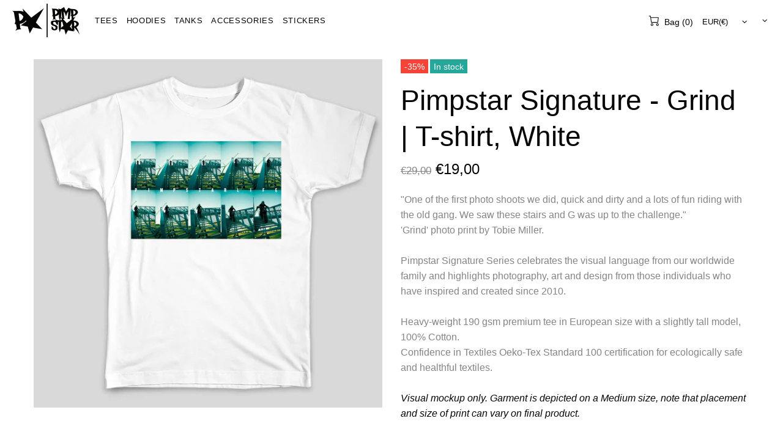

--- FILE ---
content_type: text/css
request_url: https://www.pimpstarlife.com/cdn/shop/t/8/assets/custom.min.css?v=166412049431859388981637930495
body_size: -521
content:

.rad-hero-builder{
	background:black;
  	text-align: center;
  	height: 640px;
  	margin-top: -50px;
  	overflow: hidden;
}
.rad-hero-builder .rte{
  	height: 640px;
	width: 100%;
}

.rad-hero-builder p{
	color: #AAA;
  	font-size: 7vw;
  	padding-bottom: 25px;
  	padding-top: 25px;
  	font-family: Arial-black;
}
.rad-hero-builder .fuckspan {
  	font-size: 18vw;
	color: #EEE;
}
.rad-hero-builder .rad-hero-img {
	  position: absolute;
  left: 50%;
  top: 50%;
  height: 100%;
  width: auto;
  -webkit-transform: translate(-50%,-50%);
      -ms-transform: translate(-50%,-50%);
          transform: translate(-50%,-50%);
  object-fit: none;
}
.rad-textblock h2{
  	color: white;
  	text-align:center;
  	font-weight: 800;
  	margin-top: 15px;
}
.rad-textblock p{
  	color: #CCC;
  	text-align: center;
}
.rad-statement{
	background: black;
	padding: 20px;
  	text-align: center;
}